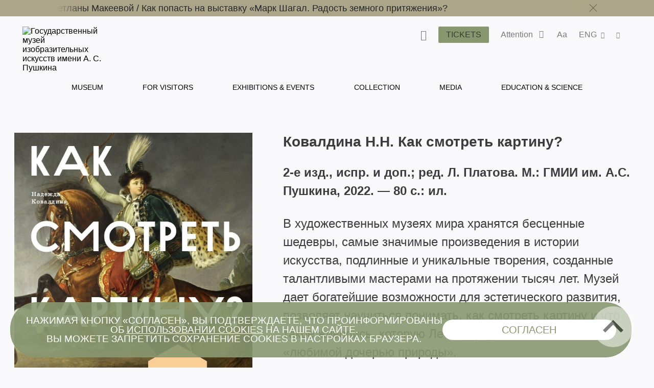

--- FILE ---
content_type: text/html; charset=utf-8
request_url: https://pushkinmuseum.art/data/publications/2022/kak_smotret_kartinu/index.php?lang=en
body_size: 15756
content:
<!DOCTYPE html>
<html lang="ru">

<head>
  <meta charset="utf-8">
  <meta http-equiv="X-UA-Compatible" content="IE=edge">
  <meta name="viewport" content="width=device-width, initial-scale=1">
  <title>Ковалдина Н.Н. Как смотреть картину?</title>

  <meta name="keywords"
    content="как смотреть, картина, живопись, шедевры, эстетическое воспитание, собрание ГМИИ" />
  <meta name="description"
    content="Издание серии «Учусь смотреть» адресовано детям среднего школьного возраста и может быть также рекомендовано учителям мировой художественной культуры и музейным педагогам." />
     
  <link rel='stylesheet' href='/css/libs.css'>
  <link rel='stylesheet' href='/css/style2024.css'>

  <link rel="apple-touch-icon" sizes="180x180" href="/apple-touch-icon.png">
  <link rel="icon" type="image/png" sizes="32x32" href="/favicon-32x32.png">
  <link rel="icon" type="image/png" sizes="16x16" href="/favicon-16x16.png">
  <link rel="manifest" href="/site.webmanifest">
  <link rel="mask-icon" href="/safari-pinned-tab.svg" color="#5bbad5">
  <meta name="msapplication-TileColor" content="#da532c">
  <meta name="theme-color" content="#ffffff">
</head>

<body class="bg-primary">
  
  <style>
     .main-navigation__inner li a:hover {
         color: #899770 !important;
     }
</style>
<header class="header header--inner">

<!-- Top.Mail.Ru counter -->
<script type="text/javascript">
var _tmr = window._tmr || (window._tmr = []);
_tmr.push({id: "3417201", type: "pageView", start: (new Date()).getTime()});
(function (d, w, id) {
  if (d.getElementById(id)) return;
  var ts = d.createElement("script"); ts.type = "text/javascript"; ts.async = true; ts.id = id;
  ts.src = "https://top-fwz1.mail.ru/js/code.js";
  var f = function () {var s = d.getElementsByTagName("script")[0]; s.parentNode.insertBefore(ts, s);};
  if (w.opera == "[object Opera]") { d.addEventListener("DOMContentLoaded", f, false); } else { f(); }
})(document, window, "tmr-code");
</script>
<noscript><div><img src="https://top-fwz1.mail.ru/counter?id=3417201;js=na" style="position:absolute;left:-9999px;" alt="Top.Mail.Ru" /></div></noscript>
<!-- /Top.Mail.Ru counter -->
     
     
             <div class="header__notifications" style="background-color: #ADA589;">
            <div class="wrapper section--limited">
                <div class="header__notifications__inner js-marquee-wrap">
                    <div class="color-black js-marquee">
                    	<a class="" href="/news/archive/2026/01_/lecture_cancelled/index.php?lang=en" title="">Отмена лекции Марины Масловой
   /   </a><a class="" href="/news/archive/2026/01_/lecture_chagall/index.php?lang=en" title="">Перенос лекции Светланы Макеевой   /   </a><a class="" href="/news/archive/2025/12/chagall/index.php?lang=en" title="">Как попасть на выставку «Марк Шагал. Радость земного притяжения»?</a>                    </div>
                    <div class="header__notifications-close-wrap">
                        <span class="header__notifications-close close close--black js-notifs-close"></span>
                    </div>
                </div>
            </div>
        </div>
        <div class="wrapper  section--limited bg-primary">
        <div class="header__controls">
        
            <div class="logo logo--inner">
                <a class="" href="/index.php?lang=en" title="Государственный музей изобразительных искусств имени А. С. Пушкина">
                    <picture>
                        <source media="(max-width: 1023px)" srcset="/images/svg/logoPM-text_sign.svg">
                        <img src="/images/svg/logoPM-text_sign.svg" alt="Государственный музей изобразительных искусств имени А. С. Пушкина">
                    </picture>
                </a>
            </div>
            
            <div class="main-controls">
            
                <div class="main-controls-section search-wrap js-call-control">
                    <button class="main-controls__button color-black js-call-search" title="Поиск">
                        <span class="icon icon-search"><span class="icon-text">поиск</span></span>
                    </button>
                    <div class="main-controls-section-block search-block bg-primary">
                        <form class="form-search" action="/php/search.php?lang=en">
                            <input type="text" name="needle">
                            <button type="submit"><span class="icon icon-search"><span class="icon-text">найти</span></span></button>
                        </form>
                    </div>
                </div>
                
                <div class="main-controls-section">
                    <a href="/tickets/index.php?lang=en" class="btn main-controls__button bg-violet-blue" style="color: #000;" title="">
                        <span class="button-text">Tickets</span>
                    </a>
                </div>
                
                                <div class="main-controls-section notifications-wrap js-call-control">
                    <button class="main-controls__button color-black" title="">
                        <span class="button-text">Attention</span>
                        <span class="notifications-badge icon icon-status-ok"></span>
                    </button>
                    <div class="main-controls-section-block notifications-block bg-white">
                        <ul>
                            <li>
                   <a class="notifications-block__link" href="/news/archive/2026/01_/lecture_cancelled/index.php?lang=en" title="Отмена лекции Марины Масловой
">
                       <span>Отмена лекции Марины Масловой
</span>
                   </a>
               </li>
               <li>
                   <a class="notifications-block__link" href="/news/archive/2026/01_/lecture_chagall/index.php?lang=en" title="Перенос лекции Светланы Макеевой">
                       <span>Перенос лекции Светланы Макеевой</span>
                   </a>
               </li>
               <li>
                   <a class="notifications-block__link" href="/news/archive/2025/12/chagall/index.php?lang=en" title="Как попасть на выставку «Марк Шагал. Радость земного притяжения»?">
                       <span>Как попасть на выставку «Марк Шагал. Радость земного притяжения»?</span>
                   </a>
               </li>
                                       </ul> 
                    </div>   
                </div>
                                
                <div class="main-controls-section settings-wrap js-call-control">
                    <button class="main-controls__button color-black" title="Настройки отображения сайта">
                        <span class="button-text">Aa</span>
                    </button>
                    <div class="main-controls-section-block settings-block bg-white">
                        <div class="settings-block__head color-black">Site versions</div>
                        <ul class="settings-block__primary">
                            <li><button class="active js-normal-version">Common version</button></li>
                            <li><button class="js-contrast-version">For Visually Impaired Users</button></li>
                        </ul>
                        <div class="settings-block__secondary">
                            <span>Large font • contrasting colors • no pictures</span>
                        </div>
                    </div>
                </div>
                
                <div class="main-controls-section language-wrap js-call-control">
                    <button class="main-controls__button color-black" title="Выбор языка">
                        <span class="button-text">
                             ENG                        </span>
                        <span class="icon icon-arrow-down"></span>
                    </button>
                    <div class="main-controls-section-block language-block bg-white">
                        <ul class="color-warm-grey-two" id="ch_lang">
                                                    <li>
                                <a class="" href="?lang=ru" title="Русский">
                                    <span>РУС</span>
                                </a>
                            </li>
                                                    <li>
                                <a class="" href="?lang=en" title="Английский">
                                    <span>ENG</span>
                                </a>
                            </li>
                                                    <li>
                                <a class="" href="?lang=it" title="итальянский">
                                    <span>ITA</span>
                                </a>
                            </li>
                                                    <li>
                                <a class="" href="?lang=de" title="немецкий">
                                    <span>GER</span>
                                </a>
                            </li>
                                                    <li>
                                <a class="" href="?lang=fr" title="французский">
                                    <span>FRA</span>
                                </a>
                            </li>
                                                    <li>
                                <a class="" href="?lang=es" title="испанский">
                                    <span>ESP</span>
                                </a>
                            </li>
                                                    <li>
                                <a class="" href="?lang=zh" title="китайский">
                                    <span>中文</span>
                                </a>
                            </li>
                                                    <li>
                                <a class="" href="?lang=ja" title="японский">
                                    <span>日本</span>
                                </a>
                            </li>
                                                </ul>
                    </div>
                </div>
                 
                <div class="main-controls-section share-wrap js-call-control">
                     <button class="main-controls__button color-black" title="Поделиться в соц сетях">
                         <span class="icon icon-share"><span class="icon-text">поделиться</span></span>
                     </button>
                     <div class="main-controls-section-block share-block bg-white">
                          
                          <div class="settings-block__head color-black">Share</div>
                          <ul class="color-warm-grey-two">
                                    <script src="//yastatic.net/es5-shims/0.0.2/es5-shims.min.js"></script>
     <script src="//yastatic.net/share2/share.js"></script>
<div class="ya-share2" data-services="vkontakte,telegram"></div>


                              </ul>
                          
                          <div class="settings-block__head settings-block__head--social color-black">The Museum in</div>
                          <ul class="social-buttons social-buttons--menu">
                               
                         <li>
          <a href="https://ok.ru/theartsmuseum" class="" title="" target="_blank">
          <span class="icon icon-ok">
               
                      
                
           
          </span>
          <span class="icon-text">OK</span>
          </a>
     </li>
               <li>
          <a href="https://vk.com/club23141780" class="" title="" target="_blank">
          <span class="icon icon-vk">
               
                         <svg width="25" height="25" viewBox="0 0 25 25" fill="none" xmlns="http://www.w3.org/2000/svg">
                    <path d="M0 12C0 6.34315 0 3.51472 1.75736 1.75736C3.51472 0 6.34315 0 12 0L13 0C18.6569 0 21.4853 0 23.2426 1.75736C25 3.51472 25 6.34315 25 12V13C25 18.6569 25 21.4853 23.2426 23.2426C21.4853 25 18.6569 25 13 25H12C6.34315 25 3.51472 25 1.75736 23.2426C0 21.4853 0 18.6569 0 13L0 12Z" fill="#262626"/>
                    <path d="M13.3021 18.0105C7.60417 18.0105 4.3542 14.1042 4.21879 7.60425H7.07294C7.16669 12.3751 9.27082 14.3959 10.9375 14.8126V7.60425H13.6251V11.7188C15.2709 11.5417 16.9999 9.66675 17.5832 7.60425H20.2708C19.8229 10.1459 17.9479 12.0209 16.6145 12.7917C17.9479 13.4167 20.0834 15.0522 20.8959 18.0105H17.9375C17.302 16.0313 15.7188 14.5001 13.6251 14.2917L13.6251 18.0105H13.3021Z" fill="#7D7D7D"/>
               </svg>
                      
                
           
          </span>
          <span class="icon-text">VKontakte</span>
          </a>
     </li>
               <li>
          <a href="https://www.tripadvisor.ru/Attraction_Review-g298484-d300242-Reviews-Pushkin_State_Museum_of_Fine_Arts-Moscow_Central_Russia.html" class="" title="" target="_blank">
          <span class="icon icon-ta">
               
                      
                
           
          </span>
          <span class="icon-text">TripAdviser</span>
          </a>
     </li>
               <li>
          <a href="https://t.me/theartsmuseum" class="" title="" target="_blank">
          <span class="icon icon-tg">
               
                      
                
           
          </span>
          <span class="icon-text">Telegram</span>
          </a>
     </li>
               <li>
          <a href="https://zen.yandex.ru/theartsmuseum" class="" title="" target="_blank">
          <span class="icon icon-zen">
               
                                   <svg width="48px" height="48px" viewBox="0 0 48 48" version="1.1" xmlns="http://www.w3.org/2000/svg" xmlns:xlink="http://www.w3.org/1999/xlink">
                    <g id="Page-1" stroke="none" stroke-width="1" fill="none" fill-rule="evenodd">
                         <g id="zen-icon">
                              <path d="M23.7354,0 C13.8428,0.000940338 6.98806,0.0338522 3.46947,3.46985 C0.0336545,6.98765 0.000735498,14.1643 0.000735498,23.7351 C10.628,23.4144 15.4878,23.1483 19.3638,19.3634 C23.1485,15.4874 23.4147,10.6277 23.7354,0 Z M3.46886,44.5305 C0.0330411,41.0127 0.00012207,33.8361 0.00012207,24.2653 C10.6274,24.586 15.4872,24.8521 19.3632,28.637 C23.1479,32.513 23.4141,37.3727 23.7348,47.9995 C13.8422,47.9995 6.98745,47.9675 3.46886,44.5305 Z M24.2653,47.9995 C24.586,37.3727 24.8522,32.513 28.637,28.637 C32.5129,24.8521 37.3727,24.586 48,24.2653 C47.999,33.8361 47.9661,41.0127 44.5303,44.5305 C41.0117,47.9675 34.158,47.9995 24.2653,47.9995 Z M24.2653,0 C24.586,10.6277 24.8522,15.4874 28.637,19.3634 C32.5129,23.1483 37.3727,23.4144 48,23.7351 C47.999,14.1643 47.9661,6.98765 44.5303,3.46985 C41.0117,0.0338522 34.158,0.000940338 24.2653,0 Z" id="Shape" fill="currentColor"></path>
                              <path d="M47.9999,24.2655 L47.9999,24.0003 L47.9999,23.736 C37.3726,23.4144 32.5128,23.1493 28.6368,19.3635 C24.8521,15.4883 24.5859,10.6287 24.2652,0.000976562 L23.9999,0.000976562 L23.7347,0.000976562 C23.414,10.6287 23.1478,15.4883 19.363,19.3635 C15.487,23.1493 10.6272,23.4144 0,23.736 L0,24.0003 L0,24.2655 C10.6272,24.587 15.487,24.8522 19.363,28.6371 C23.1478,32.5132 23.414,37.3728 23.7347,48.0005 L23.9999,48.0005 L24.2652,48.0005 C24.5859,37.3728 24.8521,32.5132 28.6368,28.6371 C32.5128,24.8522 37.3726,24.587 47.9999,24.2655 Z" id="Path"></path>
                         </g>
                    </g>
               </svg>
            
                
           
          </span>
          <span class="icon-text">Яндекс Цзен</span>
          </a>
     </li>
               <li>
          <a href="https://rutube.ru/channel/25618709/" class="" title="" target="_blank">
          <span class="icon icon-rt">
               
                      
                         <svg width="48px" height="48px" viewBox="0 0 48 48" version="1.1" xmlns="http://www.w3.org/2000/svg" xmlns:xlink="http://www.w3.org/1999/xlink">
                    <g id="Page-1" stroke="none" stroke-width="1" fill="none" fill-rule="evenodd">
                         <g id="rutube-logo-color">
                              <circle id="Oval" fill="currentColor" cx="24" cy="24" r="24"></circle>
                              <path d="M22.1472,21.336 L22.1472,18.8364 L19.812,19.1628 L19.812,21.3348 L18.942,21.3348 L18.942,23.3676 L19.812,23.3676 L19.812,28.908 L22.1256,28.908 L22.1256,23.3676 L23.7984,23.3676 L23.7984,21.336 L22.1472,21.336 L22.1472,21.336 Z M9.5232,24.9324 C10.2509975,24.385971 10.6776918,23.527688 10.674,22.6176 L10.674,22.194 C10.6720487,21.3851449 10.340944,20.6119282 9.75690193,20.0523344 C9.17285986,19.4927406 8.38619952,19.1949824 7.578,19.2276 L2.688,19.164 L2.688,28.7688 L5.0028,28.7688 L5.0028,25.5084 L7.3704,25.5084 L8.946,28.8336 L11.6304,28.8336 L9.522,24.9336 L9.5232,24.9324 Z M8.316,22.4976 C8.31948668,22.8142931 8.18455165,23.1167291 7.94654454,23.3256772 C7.70853742,23.5346253 7.3911756,23.6292639 7.0776,23.5848 L5.0016,23.5848 L5.0016,21.2592 L7.0776,21.2592 C7.3982645,21.2414604 7.71218983,21.3559052 7.94620117,21.5758577 C8.18021251,21.7958102 8.31386328,22.1020523 8.316,22.4232 L8.316,22.4976 L8.316,22.4976 Z M35.49,21.2496 L34.2624,21.2496 L34.2624,18.804 L32.0016,19.0968 L32.0016,28.8768 L35.49,28.8768 C36.3044417,28.8912635 37.0906605,28.5784843 37.6725948,28.0085045 C38.2545291,27.4385246 38.5835578,26.6589665 38.586,25.8444 L38.586,24.3564 C38.586,22.6445744 37.2018129,21.2550094 35.49,21.2484 L35.49,21.2496 Z M36.3696,25.5936 C36.3984361,25.9187681 36.2794706,26.2396589 36.0456347,26.4674452 C35.8117989,26.6952316 35.4879008,26.8057473 35.1636,26.7684 L34.2732,26.7684 L34.2732,23.3244 L35.1636,23.3244 C35.4836354,23.288083 35.8032804,23.3956989 36.0361866,23.6181765 C36.2690929,23.8406541 36.3912285,24.1550376 36.3696,24.4764 L36.3696,25.5948 L36.3696,25.5936 Z M28.764,21.336 L28.764,25.68 C28.764,26.4084 28.5036,26.886 27.7752,26.886 C27.0588,26.886 26.7864,26.4084 26.7864,25.68 L26.7864,21.336 L24.4824,21.336 L24.4824,25.8768 C24.3771133,26.7097233 24.6597211,27.544916 25.2491451,28.1427671 C25.8385691,28.7406181 26.6696661,29.0350528 27.504,28.9416 L27.9384,28.9416 C28.7919207,29.0626064 29.6527596,28.776077 30.263503,28.1676917 C30.8742463,27.5593065 31.1641037,26.6995824 31.0464,25.8456 L31.0464,21.336 L28.764,21.336 Z M15.912,21.336 L15.912,25.68 C15.912,26.4084 15.6504,26.886 14.922,26.886 C14.2056,26.886 13.944,26.4084 13.944,25.68 L13.944,21.336 L11.6304,21.336 L11.6304,25.8768 C11.525185,26.7094915 11.807643,27.5444458 12.3967805,28.1422437 C12.985918,28.7400416 13.8166619,29.0346532 14.6508,28.9416 L15.096,28.9416 C15.9485001,29.062583 16.8082586,28.7755559 17.4171072,28.1667072 C18.0259559,27.5578586 18.312983,26.6981001 18.192,25.8456 L18.192,21.336 L15.912,21.336 L15.912,21.336 Z M44.3664,26.2896 C43.8984,26.802 43.2216,27.0696 42.5304,27.018 C41.802,26.964 41.3676,26.5944 41.3676,25.866 L41.3676,25.6164 L45.888,25.6164 L45.888,24.324 C45.8979497,23.4672185 45.5537466,22.6443375 44.9367287,22.0498104 C44.3197109,21.4552833 43.4846219,21.1418582 42.6288,21.1836 C41.7819378,21.1258625 40.9492715,21.4233221 40.3306805,22.0045746 C39.7120895,22.585827 39.3634311,23.3983864 39.3684,24.2472 L39.3684,25.812 C39.3614267,26.6671335 39.7071059,27.4873584 40.3240452,28.0795475 C40.9409845,28.6717365 41.7746681,28.9835611 42.6288,28.9416 C43.9178054,28.9582306 45.134039,28.3456358 45.888,27.3 L44.3664,26.2896 L44.3664,26.2896 Z M41.3676,23.8896 C41.3524492,23.5919269 41.4603088,23.3011105 41.6659003,23.0853075 C41.8714917,22.8695045 42.1567425,22.7476853 42.4548,22.7484 L42.5196,22.7484 C42.8378763,22.7155273 43.1544518,22.8246837 43.3848294,23.0467345 C43.6152071,23.2687852 43.7359388,23.5811296 43.7148,23.9004 L43.7148,23.9544 L41.3676,23.9544 L41.3676,23.8884 L41.3676,23.8896 Z" id="Shape" fill="#000000" fill-rule="nonzero"></path>
                         </g>
                    </g>
               </svg>
                
           
          </span>
          <span class="icon-text">RuTube</span>
          </a>
     </li>
               <li>
          <a href="https://max.ru/theartsmuseum" class="" title="" target="_blank">
          <span class="icon icon-max">
               
                      
                
                         <svg width="24" height="24" viewBox="0 0 24 24" fill="none" xmlns="http://www.w3.org/2000/svg">
                    <path d="M7.12407 22.3166C7.0025 22.2306 6.835 22.2539 6.73312 22.3626C5.37136 23.815 1.88626 24.8338 1.72662 22.8515C1.72662 21.2983 1.37777 19.9895 0.993682 18.5485C0.523272 16.7836 0 14.8204 0 11.967C0 5.163 5.58018 0.0460205 12.1964 0.0460205C18.8126 0.0460205 24 5.41283 24 12.0331C24 18.6534 18.6475 23.8881 12.259 23.8881C9.99251 23.8881 8.89266 23.5688 7.12407 22.3166ZM12.382 5.94548C9.24212 5.78083 6.79189 7.95955 6.25158 11.3696C5.80414 14.1936 6.59745 17.6346 7.27601 17.8078C7.56381 17.8812 8.2564 17.3515 8.76029 16.8763C8.85503 16.787 8.99827 16.772 9.10936 16.8399C9.89485 17.3202 10.7842 17.6811 11.7646 17.7326C14.988 17.9016 17.8446 15.3788 18.0134 12.1551C18.1823 8.93143 15.6054 6.11452 12.382 5.94548Z" fill="#262626"/>
			   </svg>
               <!--<svg width="48px" height="48px" viewBox="0 0 48 48" version="1.1" xmlns="http://www.w3.org/2000/svg" xmlns:xlink="http://www.w3.org/1999/xlink">
                    <g id="Page-1" stroke="none" stroke-width="1" fill="none" fill-rule="evenodd">
                         <g id="max-icon">
                         	<path d="M14.2481 44.6332C14.005 44.461 13.67 44.5077 13.4662 44.7251C10.7427 47.6299 3.77252 49.6675 3.45324 45.7028C3.45324 42.5965 2.75554 39.9789 1.98736 37.0968C1.04654 33.567 0 29.6406 0 23.934C0 10.3259 11.1604 0.0919189 24.3928 0.0919189C37.6252 0.0919189 48 10.8255 48 24.0661C48 37.3067 37.295 47.776 24.518 47.776C19.985 47.776 17.7853 47.1375 14.2481 44.6332ZM24.7639 11.8908C18.4842 11.5615 13.5838 15.919 12.5032 22.7391C11.6083 28.387 13.1949 35.269 14.552 35.6154C15.1276 35.7623 16.5128 34.7028 17.5206 33.7525C17.7101 33.5738 17.9965 33.5438 18.2187 33.6796C19.7897 34.6403 21.5683 35.3622 23.5292 35.465C29.9761 35.8031 35.6892 30.7575 36.0268 24.3101C36.3645 17.8627 31.2108 12.2289 24.7639 11.8908Z" fill="#7D7D7D"/>
                    	</g>
                    </g>
               </svg>-->
           
          </span>
          <span class="icon-text">Max</span>
          </a>
     </li>
                                                                            </ul>
                    </div>
                </div>
                 
                
                <div class="main-menu-burger js-burger">
                    <span class="burger"></span>
                     
                    <span class="notifications-badge bg-violet-blue color-pale-grey">3</span>
                     
                </div>
                
            </div>  
                  
        </div><!--header_controls-->
         
     </div>
     
         
    <div class="header__menu">
    	<div class="wrapper bg-primary">
             <nav class="main-navigation greyish-brown" role="navigation">
                  <ul class="main-navigation__inner">
                                               	<li><a class="hover js-main-menu-hover "
                        								data-dropdown="dropdown-1"
                                                        href="/museum/index.php?lang=en" title="Museum">
                                 	Museum                                 </a>
                       		</li>
                                               	<li><a class="hover js-main-menu-hover "
                        								data-dropdown="dropdown-2"
                                                        href="/visitors/index.php?lang=en" title="For Visitors">
                                 	For Visitors                                 </a>
                       		</li>
                                               	<li><a class="hover js-main-menu-hover "
                                                        href="/events/index.php?lang=en" title="Exhibitions & events">
                                 	Exhibitions & events                                 </a>
                       		</li>
                                               	<li><a class="hover js-main-menu-hover "
                        								data-dropdown="dropdown-3"
                                                        href="/exposition_collection/index.php?lang=en" title="Collection">
                                 	Collection                                 </a>
                       		</li>
                                               	<li><a class="hover js-main-menu-hover "
                        								data-dropdown="dropdown-4"
                                                        href="/media/index.php?lang=en" title="Media">
                                 	Media                                 </a>
                       		</li>
                                               	<li><a class="hover js-main-menu-hover "
                        								data-dropdown="dropdown-5"
                                                        href="/education/index.php?lang=en" title="Education & Science">
                                 	Education & Science                                 </a>
                       		</li>
                                         </ul>
             </nav>
         </div> 
     </div>
      
      <div class="main-menu-under">
      <ul id="dropdown-1" class="dropdown js-dropdown"><li class="hover--inner"><a href="/museum/history/about_museum/index.php?lang=en" title=""><span>History of Museum</span></a><ul class="dropdown--inner dropdown--first">
                     <li class="hover--inner"><a href="/museum/history/about_collection/index.php?lang=en" title=""><span>History of the Collections</span></a></li>
                <li class="hover--inner"><a href="https://pushkinmuseum.art/media/tsvetaev/index.php" title="" target="_blank"><span>Tsvetaev collection</span></a></li>
                <li class="hover--inner"><a href="https://antonova.pushkinmuseum.art/" title="" target="_blank"><span>Irina Antonova's website</span></a></li>
                <li class="hover--inner"><a href="https://pushkinmuseum.art/site/exhibitions/exhibitions_year.php?lang=ru&year=%D0%B3%D0%BE%D0%B4%D1%8B" title="" target="_blank"><span>Exhibition archive</span></a></li>
                
                     </ul>
                     </li>
                <li class="hover--inner"><a href="/museum/buildings/index.php?lang=en" title=""><span>Buildings</span></a><ul class="dropdown--inner dropdown--first">
                     <li class="hover--inner"><a href="/museum/buildings/main/index.php?lang=en" title=""><span>Main Building</span></a></li>
                <li class="hover--inner"><a href="/museum/buildings/gallery/index.php?lang=en" title=""><span>Gallery </span></a></li>
                <li class="hover--inner"><a href="/museum/buildings/richter/index.php?lang=en" title=""><span>Sviatoslav Richter Memorial Apartment</span></a></li>
                <li class="hover--inner"><a href="/museum/buildings/museyon/index.php?lang=en" title=""><span>Museion</span></a></li>
                <li class="hover--inner"><a href="/museum/buildings/cvetaev/index.php?lang=en" title=""><span>Ivan Tsvetaev educational art museum </span></a></li>
                <li class="hover--inner"><a href="/museum/buildings/tarusa/index.php?lang=en" title=""><span>Eduard Steinberg's Workshop</span></a></li>
                
                     </ul>
                     </li>
                <li class="hover--inner"><a href="/museum/quarter/index.php?lang=en" title=""><span>Museum Quarter</span></a></li>
                <li class="hover--inner"><a href="/museum/structure/departments/index.php?lang=en" title=""><span>Departments</span></a></li>
                <li class="hover--inner"><a href="/museum/branches/index.php?lang=en" title=""><span>Branches</span></a><ul class="dropdown--inner dropdown--first">
                     <li class="hover--inner"><a href="/museum/branches/n_novgorod/index.php?lang=en" title=""><span>Nizhny Novgorod</span></a></li>
                <li class="hover--inner"><a href="/museum/branches/tomsk/index.php?lang=en" title=""><span>Tomsk</span></a></li>
                
                     </ul>
                     </li>
                <li class="hover--inner"><a href="/museum/structure/adminisration/index.php?lang=en" title=""><span>Administration</span></a></li>
                <li class="hover--inner"><a href="/museum/support_us/index.php?lang=en" title=""><span>Support us</span></a><ul class="dropdown--inner dropdown--first">
                     <li class="hover--inner"><a href="/museum/support_us/board/index.php?lang=en" title=""><span>Board of Trustees</span></a></li>
                <li class="hover--inner"><a href="/museum/support_us/sponsors/index.php?lang=en" title=""><span>Sponsors & Partners</span></a></li>
                <li class="hover--inner"><a href="/museum/support_us/maecenases/index.php?lang=en" title=""><span>Maecenas & Patrons</span></a></li>
                <li class="hover--inner"><a href="/museum/support_us/friends/index.php?lang=en" title=""><span>Membership</span></a></li>
                <li class="hover--inner"><a href="/museum/support_us/development_fund/index.php?lang=en" title=""><span>The Development Fund</span></a></li>
                <li class="hover--inner"><a href="/museum/support_us/events/index.php?lang=en" title=""><span>Events</span></a></li>
                <li class="hover--inner"><a href="/museum/support_us/donate_online_1/index.php?lang=en" title=""><span>Online Donation</span></a></li>
                <li class="hover--inner"><a href="/museum/support_us/volunteers/index.php?lang=en" title=""><span>Museum volunteers</span></a></li>
                
                     </ul>
                     </li>
                <li class="hover--inner"><a href="/museum/documents/index.php?lang=en" title=""><span>Documents</span></a></li>
                <li class="hover--inner"><a href="/museum/activity/index.php?lang=en" title=""><span>Activity</span></a><ul class="dropdown--inner dropdown--first">
                     <li class="hover--inner"><a href="/museum/activity/scientific/index.php?lang=en" title=""><span>Scientific & educational</span></a></li>
                <li class="hover--inner"><a href="/museum/activity/publishing/index.php?lang=en" title=""><span>Publishing</span></a></li>
                <li class="hover--inner"><a href="/museum/activity/exhibition/index.php?lang=en" title=""><span>Exhibitions</span></a></li>
                <li class="hover--inner"><a href="/museum/activity/archaeological/index.php?lang=en" title=""><span>Archaeological</span></a></li>
                <li class="hover--inner"><a href="/museum/activity/musical/index.php?lang=en" title=""><span>Musical</span></a></li>
                <li class="hover--inner"><a href="/museum/activity/pushkinsky21/index.php?lang=en" title=""><span>Pushkin Museum XXI</span></a></li>
                <li class="hover--inner"><a href="/museum/activity/it/index.php?lang=en" title=""><span>IT & innovation</span></a></li>
                <li class="hover--inner"><a href="/museum/activity/inclusion/index.php?lang=en" title=""><span>Inclusive</span></a></li>
                
                     </ul>
                     </li>
                <li class="hover--inner"><a href="/museum/info/index.php?lang=en" title=""><span>General Information</span></a><ul class="dropdown--inner dropdown--first">
                     <li class="hover--inner"><a href="/museum/info/press/index.php?lang=en" title=""><span>Press-center</span></a></li>
                <li class="hover--inner"><a href="/about_website/index.php?lang=en" title=""><span>About the project</span></a></li>
                
                     </ul>
                     </li>
                <li class="hover--inner"><a href="/museum/info/contacts/index.php?lang=en" title=""><span>Contacts</span></a></li>
                <li class="hover--inner"><a href="/museum/info/vacancy/index.php?lang=en" title=""><span>Vacancies</span></a></li>
                <li class="hover--inner"><a href="/usage_policy/index.php?lang=en" title=""><span>Terms of Use for Materials and Images</span></a></li>
                </ul>
                 <ul id="dropdown-2" class="dropdown js-dropdown"><li class="hover--inner"><a href="/visitors/index.php?lang=en" title=""><span>Plan your visit</span></a></li>
                <li class="hover--inner"><a href="/visitors/tickets/index.php?lang=en" title=""><span>Tickets & Privileges</span></a></li>
                <li class="hover--inner"><a href="/visitors/opening_hours/index.php?lang=en" title=""><span>Buildings & Opening hours</span></a></li>
                <li class="hover--inner"><a href="/visitors/index.php?lang=en#programms" title=""><span>Guided tours</span></a></li>
                <li class="hover--inner"><a href="/visitors/excursions/simple_rules/index.php?lang=en" title=""><span>Rules & Recommendations for visitors</span></a></li>
                <li class="hover--inner"><a href="/museum4all/index.php?lang=en" title=""><span>Accessible Museum</span></a></li>
                <li class="hover--inner"><a href="/media/shopping/index.php?lang=en" title=""><span>Online shop</span></a></li>
                </ul>
                 <ul id="dropdown-3" class="dropdown js-dropdown"><li class="hover--inner"><a href="https://collection.pushkinmuseum.art/entity/OBJECT?uniq=true" title="" target="_blank"><span>Masterpieces</span></a></li>
                <li class="hover--inner"><a href="https://collection.pushkinmuseum.art/cross-search?query=%D0%B6%D0%B8%D0%B2%D0%BE%D0%BF%D0%B8%D1%81%D1%8C" title="" target="_blank"><span>Paintings</span></a></li>
                <li class="hover--inner"><a href="https://collection.pushkinmuseum.art/cross-search?query=%D0%B3%D1%80%D0%B0%D1%84%D0%B8%D0%BA%D0%B0" title="" target="_blank"><span>Graphics</span></a></li>
                <li class="hover--inner"><a href="https://collection.pushkinmuseum.art/entity/OBJECT?fund=35" title="" target="_blank"><span>Sculpture</span></a></li>
                <li class="hover--inner"><a href="https://collection.pushkinmuseum.art/cross-search?query=%D0%B4%D0%B5%D0%BA%D0%BE%D1%80%D0%B0%D1%82%D0%B8%D0%B2%D0%BD%D0%BE%20%D0%BF%D1%80%D0%B8%D0%BA%D0%BB%D0%B0%D0%B4%D0%BD%D0%BE%D0%B5%20%D0%B8%D1%81%D0%BA%D1%83%D1%81%D1%81%D1%82%D0%B2%D0%BE" title="" target="_blank"><span>Applied Art</span></a></li>
                <li class="hover--inner"><a href="https://collection.pushkinmuseum.art/entity/OBJECT?otdel=17" title="" target="_blank"><span>Ancient East</span></a></li>
                <li class="hover--inner"><a href="https://collection.pushkinmuseum.art/entity/OBJECT?otdel=9" title="" target="_blank"><span>Art and Archaeology of Ancient World</span></a></li>
                <li class="hover--inner"><a href="https://collection.pushkinmuseum.art/cross-search?query=%D0%BD%D1%83%D0%BC%D0%B8%D0%B7%D0%BC%D0%B0%D1%82%D0%B8%D0%BA%D0%B0" title="" target="_blank"><span>Numismatics</span></a></li>
                <li class="hover--inner"><a href="https://collection.pushkinmuseum.art/entity/FOND/414?index=23" title="" target="_blank"><span>Art Photography</span></a></li>
                <li class="hover--inner"><a href="https://collection.pushkinmuseum.art/entity/OBJECT?fund=38" title="" target="_blank"><span>Casts Collection</span></a></li>
                <li class="hover--inner"><a href="/exposition_collection/collections/webpublications/index.php?lang=en" title=""><span>Electronic publications</span></a></li>
                <li class="hover--inner"><a href="/exposition_collection/collections/phototech/index.php?lang=en" title=""><span>Online dictionary of photo techniques</span></a></li>
                </ul>
                 <ul id="dropdown-4" class="dropdown js-dropdown"><li class="hover--inner"><a href="/media/virtual/index.php?lang=en" title=""><span>Virtual Pushkin Museum</span></a></li>
                <li class="hover--inner"><a href="/media/e-coll/index.php?lang=en" title=""><span>Electronic collections</span></a></li>
                <li class="hover--inner"><a href="/media/museum_for_all/index.php?lang=en" title=""><span>Accessibility</span></a></li>
                <li class="hover--inner"><a href="/media/special/index.php?lang=en" title=""><span>Special<br>projects</span></a></li>
                <li class="hover--inner"><a href="/media/worldwide/index.php?lang=en" title=""><span>Museum on other web sites</span></a></li>
                <li class="hover--inner"><a href="/media/video/index.php?lang=en" title=""><span>Video channel</span></a></li>
                <li class="hover--inner"><a href="/media/podcasts/index.php?lang=en" title=""><span>Podcasts</span></a></li>
                <li class="hover--inner"><a href="/media/guides/index.php?lang=en" title=""><span>Audio&Media Guides</span></a></li>
                <li class="hover--inner"><a href="/media/quiz/index.php?lang=en" title=""><span>Games and quiz</span></a></li>
                <li class="hover--inner"><a href="/media/3d/index.php?lang=en" title=""><span>3D-reconstruction and modeling</span></a></li>
                <li class="hover--inner"><a href="/media/navigator4d/index.php?lang=en" title=""><span>Virtual Exhibitions in Navigator4D format</span></a></li>
                <li class="hover--inner"><a href="/media/smart_museum/index.php?lang=en" title=""><span>Smart Museum 3D</span></a></li>
                <li class="hover--inner"><a href="/media/pushkin21/index.php?lang=en" title=""><span>Pushkin Museum XXI</span></a></li>
                <li class="hover--inner"><a href="/exposition_collection/collections/contexts/index.php?lang=en" title=""><span>Contexts. Photographers and photography</span></a></li>
                </ul>
                 <ul id="dropdown-5" class="dropdown js-dropdown"><li class="hover--inner"><a href="/education/scientific_work/index.php?lang=en" title=""><span>Scientific work</span></a></li>
                <li class="hover--inner"><a href="/education/edu_program/index.php?lang=en" title=""><span>Scientific events</span></a></li>
                <li class="hover--inner"><a href="/visitors2021/v2021/lections/index.php?lang=en#lections" title=""><span>Lections 2025–2026</span></a></li>
                <li class="hover--inner"><a href="https://youth.pushkinmuseum.art/" title="" target="_blank"><span>Pushkinsky.Youth</span></a></li>
                <li class="hover--inner"><a href="/education/museyon/index.php?lang=en" title=""><span>Kid's center 'Museion'</span></a></li>
                <li class="hover--inner"><a href="/education/pushkin_academy/index.php?lang=en" title=""><span>Academy</span></a></li>
                <li class="hover--inner"><a href="/education/publishing/index.php?lang=en" title=""><span>Publications</span></a></li>
                <li class="hover--inner"><a href="/education/library/index.php?lang=en" title=""><span>Research Library</span></a></li>
                <li class="hover--inner"><a href="https://conservation.pushkinmuseum.art/" title="" target="_blank"><span>Restoration</span></a></li>
                <li class="hover--inner"><a href="/education/archeology/index.php?lang=en" title=""><span>Archeology</span></a></li>
                <li class="hover--inner"><a href="/education/mediateka/index.php?lang=en" title=""><span>Media library</span></a></li>
                <li class="hover--inner"><a href="/education/high_schools/index.php?lang=en" title=""><span>Cooperation with high schools and universities</span></a></li>
                </ul>
                          
      </div> 
      
         <div class="menu-mobile bg-primary">
                     
                	<div class="menu-mobile__inner">
                         
                        <div class="logo">
                             <a class="" href="index.php?lang=en" title="Государственный музей изобразительных искусств имени А. С. Пушкина">
                                 <img class="logo--mobile" width="162" height="122" src="/images/svg/logoPM-text_sign.svg" alt="Государственный музей изобразительных искусств имени А. С. Пушкина">
                             </a>
                    	</div>
                        
                        <ul class="menu-mobile__list color-greyish-brown-two">
                             <li>
                                 <a class="notifs-show js-call-notifs" href="" title="Attention">
                                     Attention 
                                     <span class="color-violet-blue"></span>
                                 </a>
                                 <div class="mobile-notifs">
                                     <ul class="mobile-notifs-list">
                                     <li>
                   <a class="notifications-block__link" href="/news/archive/2026/01_/lecture_cancelled/index.php?lang=en" title="Отмена лекции Марины Масловой
">
                       <span>Отмена лекции Марины Масловой
</span>
                   </a>
               </li>
               <li>
                   <a class="notifications-block__link" href="/news/archive/2026/01_/lecture_chagall/index.php?lang=en" title="Перенос лекции Светланы Макеевой">
                       <span>Перенос лекции Светланы Макеевой</span>
                   </a>
               </li>
               <li>
                   <a class="notifications-block__link" href="/news/archive/2025/12/chagall/index.php?lang=en" title="Как попасть на выставку «Марк Шагал. Радость земного притяжения»?">
                       <span>Как попасть на выставку «Марк Шагал. Радость земного притяжения»?</span>
                   </a>
               </li>
                                                    </ul>
                                 </div>
                             </li>
                             
                             <li>
                                  <a href="/tickets/index.php?lang=en" title="">
                                       <span class="button-text"></span>
                                  </a>
                             </li>

                                                              <li>
                                      <a href="/museum/index.php?lang=en" class="stop-event" title="Museum">Museum</a>
                                                                            <ul class="hidden-submenu">
                                                                                      <li><a href="/museum/history/about_museum/index.php?lang=en">History of Museum</a></li>
                                                                                      <li><a href="/museum/buildings/index.php?lang=en">Buildings</a></li>
                                                                                      <li><a href="/museum/quarter/index.php?lang=en">Museum Quarter</a></li>
                                                                                      <li><a href="/museum/structure/departments/index.php?lang=en">Departments</a></li>
                                                                                      <li><a href="/museum/branches/index.php?lang=en">Branches</a></li>
                                                                                      <li><a href="/museum/structure/adminisration/index.php?lang=en">Administration</a></li>
                                                                                      <li><a href="/museum/support_us/index.php?lang=en">Support us</a></li>
                                                                                      <li><a href="/museum/documents/index.php?lang=en">Documents</a></li>
                                                                                      <li><a href="/museum/activity/index.php?lang=en">Activity</a></li>
                                                                                      <li><a href="/museum/info/index.php?lang=en">General Information</a></li>
                                                                                      <li><a href="/museum/info/contacts/index.php?lang=en">Contacts</a></li>
                                                                                      <li><a href="/museum/info/vacancy/index.php?lang=en">Vacancies</a></li>
                                                                                      <li><a href="/usage_policy/index.php?lang=en">Terms of Use for Materials and Images</a></li>
                                                                                 </ul>
                                                                   	</li>
                                                              <li>
                                      <a href="/visitors/index.php?lang=en" class="stop-event" title="For Visitors">For Visitors</a>
                                                                            <ul class="hidden-submenu">
                                                                                      <li><a href="/visitors/index.php?lang=en">Plan your visit</a></li>
                                                                                      <li><a href="/visitors/tickets/index.php?lang=en">Tickets & Privileges</a></li>
                                                                                      <li><a href="/visitors/opening_hours/index.php?lang=en">Buildings & Opening hours</a></li>
                                                                                      <li><a href="/visitors/index.php?lang=en#programms">Guided tours</a></li>
                                                                                      <li><a href="/visitors/excursions/simple_rules/index.php?lang=en">Rules & Recommendations for visitors</a></li>
                                                                                      <li><a href="/museum4all/index.php?lang=en">Accessible Museum</a></li>
                                                                                      <li><a href="/media/shopping/index.php?lang=en">Online shop</a></li>
                                                                                 </ul>
                                                                   	</li>
                                                              <li>
                                      <a href="/events/index.php?lang=en"  title="Exhibitions & events">Exhibitions & events</a>
                                                                   	</li>
                                                              <li>
                                      <a href="/exposition_collection/index.php?lang=en" class="stop-event" title="Collection">Collection</a>
                                                                            <ul class="hidden-submenu">
                                                                                      <li><a href="https://collection.pushkinmuseum.art/entity/OBJECT?uniq=true" target="_blank">Masterpieces</a></li>
                                                                                      <li><a href="https://collection.pushkinmuseum.art/cross-search?query=%D0%B6%D0%B8%D0%B2%D0%BE%D0%BF%D0%B8%D1%81%D1%8C" target="_blank">Paintings</a></li>
                                                                                      <li><a href="https://collection.pushkinmuseum.art/cross-search?query=%D0%B3%D1%80%D0%B0%D1%84%D0%B8%D0%BA%D0%B0" target="_blank">Graphics</a></li>
                                                                                      <li><a href="https://collection.pushkinmuseum.art/entity/OBJECT?fund=35" target="_blank">Sculpture</a></li>
                                                                                      <li><a href="https://collection.pushkinmuseum.art/cross-search?query=%D0%B4%D0%B5%D0%BA%D0%BE%D1%80%D0%B0%D1%82%D0%B8%D0%B2%D0%BD%D0%BE%20%D0%BF%D1%80%D0%B8%D0%BA%D0%BB%D0%B0%D0%B4%D0%BD%D0%BE%D0%B5%20%D0%B8%D1%81%D0%BA%D1%83%D1%81%D1%81%D1%82%D0%B2%D0%BE" target="_blank">Applied Art</a></li>
                                                                                      <li><a href="https://collection.pushkinmuseum.art/entity/OBJECT?otdel=17" target="_blank">Ancient East</a></li>
                                                                                      <li><a href="https://collection.pushkinmuseum.art/entity/OBJECT?otdel=9" target="_blank">Art and Archaeology of Ancient World</a></li>
                                                                                      <li><a href="https://collection.pushkinmuseum.art/cross-search?query=%D0%BD%D1%83%D0%BC%D0%B8%D0%B7%D0%BC%D0%B0%D1%82%D0%B8%D0%BA%D0%B0" target="_blank">Numismatics</a></li>
                                                                                      <li><a href="https://collection.pushkinmuseum.art/entity/FOND/414?index=23" target="_blank">Art Photography</a></li>
                                                                                      <li><a href="https://collection.pushkinmuseum.art/entity/OBJECT?fund=38" target="_blank">Casts Collection</a></li>
                                                                                      <li><a href="/exposition_collection/collections/webpublications/index.php?lang=en">Electronic publications</a></li>
                                                                                      <li><a href="/exposition_collection/collections/phototech/index.php?lang=en">Online dictionary of photo techniques</a></li>
                                                                                 </ul>
                                                                   	</li>
                                                              <li>
                                      <a href="/media/index.php?lang=en" class="stop-event" title="Media">Media</a>
                                                                            <ul class="hidden-submenu">
                                                                                      <li><a href="/media/virtual/index.php?lang=en">Virtual Pushkin Museum</a></li>
                                                                                      <li><a href="/media/e-coll/index.php?lang=en">Electronic collections</a></li>
                                                                                      <li><a href="/media/museum_for_all/index.php?lang=en">Accessibility</a></li>
                                                                                      <li><a href="/media/special/index.php?lang=en">Special<br>projects</a></li>
                                                                                      <li><a href="/media/worldwide/index.php?lang=en">Museum on other web sites</a></li>
                                                                                      <li><a href="/media/video/index.php?lang=en">Video channel</a></li>
                                                                                      <li><a href="/media/podcasts/index.php?lang=en">Podcasts</a></li>
                                                                                      <li><a href="/media/guides/index.php?lang=en">Audio&Media Guides</a></li>
                                                                                      <li><a href="/media/quiz/index.php?lang=en">Games and quiz</a></li>
                                                                                      <li><a href="/media/3d/index.php?lang=en">3D-reconstruction and modeling</a></li>
                                                                                      <li><a href="/media/navigator4d/index.php?lang=en">Virtual Exhibitions in Navigator4D format</a></li>
                                                                                      <li><a href="/media/smart_museum/index.php?lang=en">Smart Museum 3D</a></li>
                                                                                      <li><a href="/media/pushkin21/index.php?lang=en">Pushkin Museum XXI</a></li>
                                                                                      <li><a href="/exposition_collection/collections/contexts/index.php?lang=en">Contexts. Photographers and photography</a></li>
                                                                                 </ul>
                                                                   	</li>
                                                              <li>
                                      <a href="/education/index.php?lang=en" class="stop-event" title="Education & Science">Education & Science</a>
                                                                            <ul class="hidden-submenu">
                                                                                      <li><a href="/education/scientific_work/index.php?lang=en">Scientific work</a></li>
                                                                                      <li><a href="/education/edu_program/index.php?lang=en">Scientific events</a></li>
                                                                                      <li><a href="/visitors2021/v2021/lections/index.php?lang=en#lections">Lections 2025–2026</a></li>
                                                                                      <li><a href="https://youth.pushkinmuseum.art/" target="_blank">Pushkinsky.Youth</a></li>
                                                                                      <li><a href="/education/museyon/index.php?lang=en">Kid's center 'Museion'</a></li>
                                                                                      <li><a href="/education/pushkin_academy/index.php?lang=en">Academy</a></li>
                                                                                      <li><a href="/education/publishing/index.php?lang=en">Publications</a></li>
                                                                                      <li><a href="/education/library/index.php?lang=en">Research Library</a></li>
                                                                                      <li><a href="https://conservation.pushkinmuseum.art/" target="_blank">Restoration</a></li>
                                                                                      <li><a href="/education/archeology/index.php?lang=en">Archeology</a></li>
                                                                                      <li><a href="/education/mediateka/index.php?lang=en">Media library</a></li>
                                                                                      <li><a href="/education/high_schools/index.php?lang=en">Cooperation with high schools and universities</a></li>
                                                                                 </ul>
                                                                   	</li>
                                                 	</ul>
                         
                        <div class="menu-mobile__panels">
                             <div class="menu-mobile__panels__inner">
                                  
                                 <div class="menu-mobile__panels__block mobile-search">
                                     <form class="form-search" action="/php/search.php?lang=en">
                                         <input class="form--mobile-search" type="text" name="needle" placeholder="введите запрос">
                                         <span class="close close--black js-clear-search"></span>
                                     </form>
                                 </div>
                                  
                                 <div class="menu-mobile__panels__block mobile-settings">
                                     <ul class="mobile-settings__primary color-greyish-brown-two">
                                         <li><button class="active js-normal-version">Common version</button></li>
                                         <li><button class="js-contrast-version">For Visually Impaired Users</button></li>
                                     </ul>
                                     <div class="mobile-settings__secondary color-greyish-brown-two">
                                         <span>Large font • contrasting colors • no pictures</span>
                                     </div>
                                 </div>
                                  
                                 <div class="menu-mobile__panels__block mobile-language">
                                    <ul class="color-greyish-brown-two" id="ch_lang">
                                                                              <li>
                                            <a class="" href="?lang=ru" title="Русский">
                                                 <span>РУС</span>
                                            </a>
                                       </li>
                                                                              <li>
                                            <a class="" href="?lang=en" title="Английский">
                                                 <span>ENG</span>
                                            </a>
                                       </li>
                                                                         	</ul>
                                 </div>
                                  
                                 <div class="menu-mobile__panels__block mobile-share">
                                      
                                     <ul class="color-greyish-brown-two">
                                          <script src="//yastatic.net/es5-shims/0.0.2/es5-shims.min.js"></script>
     <script src="//yastatic.net/share2/share.js"></script>
<div class="ya-share2" data-services="vkontakte,telegram"></div>


                                         </ul>
                                     
                                     <ul class="social-buttons social-buttons--menu social-buttons--mobile-menu">
                     				 
                         <li>
          <a href="https://ok.ru/theartsmuseum" class="" title="" target="_blank">
          <span class="icon icon-ok">
               
                      
                
           
          </span>
          <span class="icon-text">OK</span>
          </a>
     </li>
               <li>
          <a href="https://vk.com/club23141780" class="" title="" target="_blank">
          <span class="icon icon-vk">
               
                         <svg width="25" height="25" viewBox="0 0 25 25" fill="none" xmlns="http://www.w3.org/2000/svg">
                    <path d="M0 12C0 6.34315 0 3.51472 1.75736 1.75736C3.51472 0 6.34315 0 12 0L13 0C18.6569 0 21.4853 0 23.2426 1.75736C25 3.51472 25 6.34315 25 12V13C25 18.6569 25 21.4853 23.2426 23.2426C21.4853 25 18.6569 25 13 25H12C6.34315 25 3.51472 25 1.75736 23.2426C0 21.4853 0 18.6569 0 13L0 12Z" fill="#262626"/>
                    <path d="M13.3021 18.0105C7.60417 18.0105 4.3542 14.1042 4.21879 7.60425H7.07294C7.16669 12.3751 9.27082 14.3959 10.9375 14.8126V7.60425H13.6251V11.7188C15.2709 11.5417 16.9999 9.66675 17.5832 7.60425H20.2708C19.8229 10.1459 17.9479 12.0209 16.6145 12.7917C17.9479 13.4167 20.0834 15.0522 20.8959 18.0105H17.9375C17.302 16.0313 15.7188 14.5001 13.6251 14.2917L13.6251 18.0105H13.3021Z" fill="#7D7D7D"/>
               </svg>
                      
                
           
          </span>
          <span class="icon-text">VKontakte</span>
          </a>
     </li>
               <li>
          <a href="https://www.tripadvisor.ru/Attraction_Review-g298484-d300242-Reviews-Pushkin_State_Museum_of_Fine_Arts-Moscow_Central_Russia.html" class="" title="" target="_blank">
          <span class="icon icon-ta">
               
                      
                
           
          </span>
          <span class="icon-text">TripAdviser</span>
          </a>
     </li>
               <li>
          <a href="https://t.me/theartsmuseum" class="" title="" target="_blank">
          <span class="icon icon-tg">
               
                      
                
           
          </span>
          <span class="icon-text">Telegram</span>
          </a>
     </li>
               <li>
          <a href="https://zen.yandex.ru/theartsmuseum" class="" title="" target="_blank">
          <span class="icon icon-zen">
               
                                   <svg width="48px" height="48px" viewBox="0 0 48 48" version="1.1" xmlns="http://www.w3.org/2000/svg" xmlns:xlink="http://www.w3.org/1999/xlink">
                    <g id="Page-1" stroke="none" stroke-width="1" fill="none" fill-rule="evenodd">
                         <g id="zen-icon">
                              <path d="M23.7354,0 C13.8428,0.000940338 6.98806,0.0338522 3.46947,3.46985 C0.0336545,6.98765 0.000735498,14.1643 0.000735498,23.7351 C10.628,23.4144 15.4878,23.1483 19.3638,19.3634 C23.1485,15.4874 23.4147,10.6277 23.7354,0 Z M3.46886,44.5305 C0.0330411,41.0127 0.00012207,33.8361 0.00012207,24.2653 C10.6274,24.586 15.4872,24.8521 19.3632,28.637 C23.1479,32.513 23.4141,37.3727 23.7348,47.9995 C13.8422,47.9995 6.98745,47.9675 3.46886,44.5305 Z M24.2653,47.9995 C24.586,37.3727 24.8522,32.513 28.637,28.637 C32.5129,24.8521 37.3727,24.586 48,24.2653 C47.999,33.8361 47.9661,41.0127 44.5303,44.5305 C41.0117,47.9675 34.158,47.9995 24.2653,47.9995 Z M24.2653,0 C24.586,10.6277 24.8522,15.4874 28.637,19.3634 C32.5129,23.1483 37.3727,23.4144 48,23.7351 C47.999,14.1643 47.9661,6.98765 44.5303,3.46985 C41.0117,0.0338522 34.158,0.000940338 24.2653,0 Z" id="Shape" fill="currentColor"></path>
                              <path d="M47.9999,24.2655 L47.9999,24.0003 L47.9999,23.736 C37.3726,23.4144 32.5128,23.1493 28.6368,19.3635 C24.8521,15.4883 24.5859,10.6287 24.2652,0.000976562 L23.9999,0.000976562 L23.7347,0.000976562 C23.414,10.6287 23.1478,15.4883 19.363,19.3635 C15.487,23.1493 10.6272,23.4144 0,23.736 L0,24.0003 L0,24.2655 C10.6272,24.587 15.487,24.8522 19.363,28.6371 C23.1478,32.5132 23.414,37.3728 23.7347,48.0005 L23.9999,48.0005 L24.2652,48.0005 C24.5859,37.3728 24.8521,32.5132 28.6368,28.6371 C32.5128,24.8522 37.3726,24.587 47.9999,24.2655 Z" id="Path"></path>
                         </g>
                    </g>
               </svg>
            
                
           
          </span>
          <span class="icon-text">Яндекс Цзен</span>
          </a>
     </li>
               <li>
          <a href="https://rutube.ru/channel/25618709/" class="" title="" target="_blank">
          <span class="icon icon-rt">
               
                      
                         <svg width="48px" height="48px" viewBox="0 0 48 48" version="1.1" xmlns="http://www.w3.org/2000/svg" xmlns:xlink="http://www.w3.org/1999/xlink">
                    <g id="Page-1" stroke="none" stroke-width="1" fill="none" fill-rule="evenodd">
                         <g id="rutube-logo-color">
                              <circle id="Oval" fill="currentColor" cx="24" cy="24" r="24"></circle>
                              <path d="M22.1472,21.336 L22.1472,18.8364 L19.812,19.1628 L19.812,21.3348 L18.942,21.3348 L18.942,23.3676 L19.812,23.3676 L19.812,28.908 L22.1256,28.908 L22.1256,23.3676 L23.7984,23.3676 L23.7984,21.336 L22.1472,21.336 L22.1472,21.336 Z M9.5232,24.9324 C10.2509975,24.385971 10.6776918,23.527688 10.674,22.6176 L10.674,22.194 C10.6720487,21.3851449 10.340944,20.6119282 9.75690193,20.0523344 C9.17285986,19.4927406 8.38619952,19.1949824 7.578,19.2276 L2.688,19.164 L2.688,28.7688 L5.0028,28.7688 L5.0028,25.5084 L7.3704,25.5084 L8.946,28.8336 L11.6304,28.8336 L9.522,24.9336 L9.5232,24.9324 Z M8.316,22.4976 C8.31948668,22.8142931 8.18455165,23.1167291 7.94654454,23.3256772 C7.70853742,23.5346253 7.3911756,23.6292639 7.0776,23.5848 L5.0016,23.5848 L5.0016,21.2592 L7.0776,21.2592 C7.3982645,21.2414604 7.71218983,21.3559052 7.94620117,21.5758577 C8.18021251,21.7958102 8.31386328,22.1020523 8.316,22.4232 L8.316,22.4976 L8.316,22.4976 Z M35.49,21.2496 L34.2624,21.2496 L34.2624,18.804 L32.0016,19.0968 L32.0016,28.8768 L35.49,28.8768 C36.3044417,28.8912635 37.0906605,28.5784843 37.6725948,28.0085045 C38.2545291,27.4385246 38.5835578,26.6589665 38.586,25.8444 L38.586,24.3564 C38.586,22.6445744 37.2018129,21.2550094 35.49,21.2484 L35.49,21.2496 Z M36.3696,25.5936 C36.3984361,25.9187681 36.2794706,26.2396589 36.0456347,26.4674452 C35.8117989,26.6952316 35.4879008,26.8057473 35.1636,26.7684 L34.2732,26.7684 L34.2732,23.3244 L35.1636,23.3244 C35.4836354,23.288083 35.8032804,23.3956989 36.0361866,23.6181765 C36.2690929,23.8406541 36.3912285,24.1550376 36.3696,24.4764 L36.3696,25.5948 L36.3696,25.5936 Z M28.764,21.336 L28.764,25.68 C28.764,26.4084 28.5036,26.886 27.7752,26.886 C27.0588,26.886 26.7864,26.4084 26.7864,25.68 L26.7864,21.336 L24.4824,21.336 L24.4824,25.8768 C24.3771133,26.7097233 24.6597211,27.544916 25.2491451,28.1427671 C25.8385691,28.7406181 26.6696661,29.0350528 27.504,28.9416 L27.9384,28.9416 C28.7919207,29.0626064 29.6527596,28.776077 30.263503,28.1676917 C30.8742463,27.5593065 31.1641037,26.6995824 31.0464,25.8456 L31.0464,21.336 L28.764,21.336 Z M15.912,21.336 L15.912,25.68 C15.912,26.4084 15.6504,26.886 14.922,26.886 C14.2056,26.886 13.944,26.4084 13.944,25.68 L13.944,21.336 L11.6304,21.336 L11.6304,25.8768 C11.525185,26.7094915 11.807643,27.5444458 12.3967805,28.1422437 C12.985918,28.7400416 13.8166619,29.0346532 14.6508,28.9416 L15.096,28.9416 C15.9485001,29.062583 16.8082586,28.7755559 17.4171072,28.1667072 C18.0259559,27.5578586 18.312983,26.6981001 18.192,25.8456 L18.192,21.336 L15.912,21.336 L15.912,21.336 Z M44.3664,26.2896 C43.8984,26.802 43.2216,27.0696 42.5304,27.018 C41.802,26.964 41.3676,26.5944 41.3676,25.866 L41.3676,25.6164 L45.888,25.6164 L45.888,24.324 C45.8979497,23.4672185 45.5537466,22.6443375 44.9367287,22.0498104 C44.3197109,21.4552833 43.4846219,21.1418582 42.6288,21.1836 C41.7819378,21.1258625 40.9492715,21.4233221 40.3306805,22.0045746 C39.7120895,22.585827 39.3634311,23.3983864 39.3684,24.2472 L39.3684,25.812 C39.3614267,26.6671335 39.7071059,27.4873584 40.3240452,28.0795475 C40.9409845,28.6717365 41.7746681,28.9835611 42.6288,28.9416 C43.9178054,28.9582306 45.134039,28.3456358 45.888,27.3 L44.3664,26.2896 L44.3664,26.2896 Z M41.3676,23.8896 C41.3524492,23.5919269 41.4603088,23.3011105 41.6659003,23.0853075 C41.8714917,22.8695045 42.1567425,22.7476853 42.4548,22.7484 L42.5196,22.7484 C42.8378763,22.7155273 43.1544518,22.8246837 43.3848294,23.0467345 C43.6152071,23.2687852 43.7359388,23.5811296 43.7148,23.9004 L43.7148,23.9544 L41.3676,23.9544 L41.3676,23.8884 L41.3676,23.8896 Z" id="Shape" fill="#000000" fill-rule="nonzero"></path>
                         </g>
                    </g>
               </svg>
                
           
          </span>
          <span class="icon-text">RuTube</span>
          </a>
     </li>
               <li>
          <a href="https://max.ru/theartsmuseum" class="" title="" target="_blank">
          <span class="icon icon-max">
               
                      
                
                         <svg width="24" height="24" viewBox="0 0 24 24" fill="none" xmlns="http://www.w3.org/2000/svg">
                    <path d="M7.12407 22.3166C7.0025 22.2306 6.835 22.2539 6.73312 22.3626C5.37136 23.815 1.88626 24.8338 1.72662 22.8515C1.72662 21.2983 1.37777 19.9895 0.993682 18.5485C0.523272 16.7836 0 14.8204 0 11.967C0 5.163 5.58018 0.0460205 12.1964 0.0460205C18.8126 0.0460205 24 5.41283 24 12.0331C24 18.6534 18.6475 23.8881 12.259 23.8881C9.99251 23.8881 8.89266 23.5688 7.12407 22.3166ZM12.382 5.94548C9.24212 5.78083 6.79189 7.95955 6.25158 11.3696C5.80414 14.1936 6.59745 17.6346 7.27601 17.8078C7.56381 17.8812 8.2564 17.3515 8.76029 16.8763C8.85503 16.787 8.99827 16.772 9.10936 16.8399C9.89485 17.3202 10.7842 17.6811 11.7646 17.7326C14.988 17.9016 17.8446 15.3788 18.0134 12.1551C18.1823 8.93143 15.6054 6.11452 12.382 5.94548Z" fill="#262626"/>
			   </svg>
               <!--<svg width="48px" height="48px" viewBox="0 0 48 48" version="1.1" xmlns="http://www.w3.org/2000/svg" xmlns:xlink="http://www.w3.org/1999/xlink">
                    <g id="Page-1" stroke="none" stroke-width="1" fill="none" fill-rule="evenodd">
                         <g id="max-icon">
                         	<path d="M14.2481 44.6332C14.005 44.461 13.67 44.5077 13.4662 44.7251C10.7427 47.6299 3.77252 49.6675 3.45324 45.7028C3.45324 42.5965 2.75554 39.9789 1.98736 37.0968C1.04654 33.567 0 29.6406 0 23.934C0 10.3259 11.1604 0.0919189 24.3928 0.0919189C37.6252 0.0919189 48 10.8255 48 24.0661C48 37.3067 37.295 47.776 24.518 47.776C19.985 47.776 17.7853 47.1375 14.2481 44.6332ZM24.7639 11.8908C18.4842 11.5615 13.5838 15.919 12.5032 22.7391C11.6083 28.387 13.1949 35.269 14.552 35.6154C15.1276 35.7623 16.5128 34.7028 17.5206 33.7525C17.7101 33.5738 17.9965 33.5438 18.2187 33.6796C19.7897 34.6403 21.5683 35.3622 23.5292 35.465C29.9761 35.8031 35.6892 30.7575 36.0268 24.3101C36.3645 17.8627 31.2108 12.2289 24.7639 11.8908Z" fill="#7D7D7D"/>
                    	</g>
                    </g>
               </svg>-->
           
          </span>
          <span class="icon-text">Max</span>
          </a>
     </li>
                                                                                       </ul>
                                      
                                 </div>
                             
                             </div>
                        </div>
                        <div class="menu-mobile__copyright color-greyish-brown-two">© The Pushkin State Museum of Fine Arts</div>
                                  
                        <div class="main-controls main-controls--mobile">
                             <div class="main-controls-section search-wrap">
                                  <button class="main-controls__button color-black js-mobile-menu" data-name="mobile-search" title="Поиск">
                                       <span class="icon icon-search"><span>поиск</span></span>
                                  </button>
                             </div>
                             <div class="main-controls-section settings-wrap">
                                  <button class="main-controls__button color-black js-mobile-menu" data-name="mobile-settings" title="Настройки отображения сайта">
                                       <span class="button-text">Aa</span>
                                  </button>
                             </div>
                             <div class="main-controls-section language-wrap">
                                  <button class="main-controls__button color-black js-mobile-menu" data-name="mobile-language" title="Выбор языка">
                                       <span class="button-text">EN</span>
                                  </button>
                             </div>
                             <div class="main-controls-section share-wrap">
                                  <button class="main-controls__button color-black js-mobile-menu" data-name="mobile-share" title="Поделиться в соц сетях">
                                       <span class="icon icon-share"><span>поделиться</span></span>
                                  </button>
                             </div>
                        </div>
                        
                    </div>
                     
         </div><!--menu-mobile bg-primary-->
     
     
      <a href="#top" class="scroll-top"></a>
         
         
 </header>  <section class="search--section"></section>

  <main class="">
  
    <section class="section section--info section--limited">
      
      <article class="publishing">
        <div class="publishing__wrapper">
          <div class="publishing__left-col">
            <div class="publishing__picture  js-gallery">
              <a class="js-gallery-item" href="/data/publications/2022/kak_smotret_kartinu/18274_foto_03.jpg" title="">
                <img src="/data/publications/2022/kak_smotret_kartinu/18274_foto_02.jpg" alt="">
              </a>
            </div>

            <div class="publishing__buttons">
                 
                               
               
                 
            </div>

            <table class="publishing__info">
              <tbody>
                                <tr>
                  <td><span>Author(s)</span></td>
                  <td>
                       
                     <a href="/education/publishing/index.php?author=14208#objects">Ковалдина Н.Н.</a>
                     <br>
                       
                  </td>
                </tr>
                                                <tr>
                  <td><span>Language of publication: </span></td>
                  <td>русский</td>
                </tr>
                                                <tr>
                  <td><span>Size:</span></td>
                  <td>213×265</td>
                </tr>
                                   
                <tr>
                  <td><span>ISBN</span></td>
                  <td>978-5-89189-060-2</td>
                </tr>
                              </tbody>
            </table>
               
                        <div class="tags">
                              <a href="/education/publishing/index.php?hashtags=13938#objects" class="tags__item">#для_детей</a>
                              <a href="/education/publishing/index.php?hashtags=13813#objects" class="tags__item">#живопись</a>
                              <a href="/education/publishing/index.php?hashtags=13937#objects" class="tags__item">#как_смотреть</a>
                              <a href="/education/publishing/index.php?hashtags=13942#objects" class="tags__item">#натюрморт</a>
                              <a href="/education/publishing/index.php?hashtags=13928#objects" class="tags__item">#пейзаж</a>
                              <a href="/education/publishing/index.php?hashtags=13927#objects" class="tags__item">#портрет</a>
                              <a href="/education/publishing/index.php?hashtags=13940#objects" class="tags__item">#собрание_ГМИИ</a>
                              <a href="/education/publishing/index.php?hashtags=13816#objects" class="tags__item">#старые_мастера</a>
                              <a href="/education/publishing/index.php?hashtags=14087#objects" class="tags__item">#жанровая_живопись</a>
                              <a href="/education/publishing/index.php?hashtags=14081#objects" class="tags__item">#европейское_искусство</a>
                            </div>
                       </div>

             <div class="publishing__right-col  font-gmtext">
                  <h3>
                       Ковалдина Н.Н. Как смотреть картину?                       <p>2-е изд., испр. и доп.; ред. Л. Платова. М.: ГМИИ им. А.С. Пушкина, 2022. &mdash; 80 с.: ил.</p>                  </h3>

                  <p>В художественных музеях мира хранятся бесценные шедевры, самые значимые произведения в истории искусства, подлинные и уникальные творения, созданные талантливыми мастерами на протяжении тысяч лет. Музей дает богатейшие возможности для эстетического развития, позволяет научиться понимать, как смотреть картину и что такое живопись, которую Леонардо да Винчи называл &laquo;любимой дочерью природы&raquo;.</p>
<p>Живопись, как и другие виды изобразительного искусства, создается средствами художественной выразительности, которые использует художник. Рассматривая картину, мы не только воспринимаем авторский замысел произведения, но и самостоятельно его переживаем. Для полноценного восприятия картины, как и произведений других видов искусства, необходимы определенные навыки. Понять и расшифровать художественный язык живописи, раскрыть ее секреты и ответить на вопрос &laquo;Как смотреть картину?&raquo; мы сможем, знакомясь с собранием ГМИИ им. А.С. Пушкина.</p>
<p>Чтобы работа живописца стала понятной нам во всей глубине своего содержания, заставила думать, чувствовать, необходимо научиться быть зрителем. Способность видеть красоту, восхищаться произведением искусства &mdash; одно из главных качеств настоящего зрителя, а быть зрителем &mdash; это тоже искусство.</p>             </div>
        </div>
      </article>
    </section>
       
    <section class="section section--shop section--limited">
      <div class="section__header">
        <h2 class="color-greyish-brown">you may be interested</h2>
      </div>
      <div class="section__inner">
        <div class="scroller-wrap">
          <div class="scroller">
            <div class="section--shop__wrapper">
			              <div class="section--shop__wrapper__item item--shop">
                <div class="item--shop__inner bg-white-three">
                     
                  <a class="" href="/data/publications/2019/kak_smotret_grafiku/index.php?lang=en"
                    title="" target="_blank">
                    <img class=" lazyloaded" data-src="/data/publications/2019/kak_smotret_grafiku/14213_foto_01.jpg" width="264"
                      alt="" src="/data/publications/2019/kak_smotret_grafiku/14213_foto_01.jpg">
                  </a>
                     
                  <div class="desc color-warm-grey-two">
                       
                                        <a class="desc__type" href="/education/publishing/index.php?lang=en&category=13809#objects" title=""
                      target="_blank"><span>For Children</span></a>
                                           
                    <p>Чудецкая А.Ю. Как смотреть графику?</p>
                       
                       
                    <div class="btn-centered">
                      <a class="btn"
                        href="https://theartsmuseum.store/catalog/detskie-knigi/kniga-kak-smotret-grafiku/"
                        title="Buy" target="_blank"><span>Buy</span></a>
                    </div>
                                           
                  </div>
                </div>
              </div>
                          <div class="section--shop__wrapper__item item--shop">
                <div class="item--shop__inner bg-white-three">
                     
                  <a class="" href="/data/publications/2016/kovaldina_n.n._kak_smotret_kartinu._gmii_im._a.s._pushkina/index.php?lang=en"
                    title="" target="_blank">
                    <img class=" lazyloaded" data-src="/data/publications/2016/kovaldina_n.n._kak_smotret_kartinu._gmii_im._a.s._pushkina/14317_foto_01.jpg" width="264"
                      alt="" src="/data/publications/2016/kovaldina_n.n._kak_smotret_kartinu._gmii_im._a.s._pushkina/14317_foto_01.jpg">
                  </a>
                     
                  <div class="desc color-warm-grey-two">
                       
                                        <a class="desc__type" href="/education/publishing/index.php?lang=en&category=13809#objects" title=""
                      target="_blank"><span>For Children</span></a>
                                           
                    <p>Ковалдина Н.Н. Как смотреть картину. ГМИИ им. А.С. Пушкина</p>
                       
                                           
                  </div>
                </div>
              </div>
                          <div class="section--shop__wrapper__item item--shop">
                <div class="item--shop__inner bg-white-three">
                     
                  <a class="" href="/data/publications/2016/morozova_o.v._kak_smotret_arhitekturu/index.php?lang=en"
                    title="" target="_blank">
                    <img class=" lazyloaded" data-src="/data/publications/2016/morozova_o.v._kak_smotret_arhitekturu/14316_foto_01.jpg" width="264"
                      alt="" src="/data/publications/2016/morozova_o.v._kak_smotret_arhitekturu/14316_foto_01.jpg">
                  </a>
                     
                  <div class="desc color-warm-grey-two">
                       
                                        <a class="desc__type" href="/education/publishing/index.php?lang=en&category=13809#objects" title=""
                      target="_blank"><span>For Children</span></a>
                                           
                    <p>Морозова О.В. Как смотреть архитектуру</p>
                       
                                           
                  </div>
                </div>
              </div>
                          <div class="section--shop__wrapper__item item--shop">
                <div class="item--shop__inner bg-white-three">
                     
                  <a class="" href="/data/publications/2019/nadezhda_kovaldina._kak_smotret_skulpturu/index.php?lang=en"
                    title="" target="_blank">
                    <img class=" lazyloaded" data-src="/data/publications/2019/nadezhda_kovaldina._kak_smotret_skulpturu/14216_foto_01.jpg" width="264"
                      alt="" src="/data/publications/2019/nadezhda_kovaldina._kak_smotret_skulpturu/14216_foto_01.jpg">
                  </a>
                     
                  <div class="desc color-warm-grey-two">
                       
                                        <a class="desc__type" href="/education/publishing/index.php?lang=en&category=13809#objects" title=""
                      target="_blank"><span>For Children</span></a>
                                           
                    <p>Ковалдина Н.Н. Как смотреть скульптуру?</p>
                       
                       
                    <div class="btn-centered">
                      <a class="btn"
                        href="https://theartsmuseum.store/catalog/detskie-knigi/kniga-kak-smotret-skulpturu/"
                        title="Buy" target="_blank"><span>Buy</span></a>
                    </div>
                                           
                  </div>
                </div>
              </div>
                 
            </div>
          </div>
        </div>
      </div>
    </section>   
       
  </main>

  <footer class="footer bg-black color-warm-grey">
     <div class="wrapper section--limited">
          <div class="footer__inner">
               <div class="footer__inner__top column-3-container">
                 
                    <section class="cookie">
                         <div class="cookie__wrapper">
                              <p>Нажимая кнопку «СОГЛАСЕН», Вы&nbsp;подтверждаете, что&nbsp;проинформированы<br>об&nbsp;<a href="/museum/documents/cookies/index.php?lang=en">использовании cookies</a> на&nbsp;нашем&nbsp;сайте.<br>Вы можете запретить сохранение&nbsp;cookies в&nbsp;настройках браузера.</p>
                               
                              <a class="cookie__close">Согласен</a>
                         </div>
                    </section>
                    <!--<section class="cookie">
                         <div class="cookie__wrapper">
                              <p>We use Cookie!<a href="/museum/documents/cookies/index.php?lang=en"> Read more</a></p>
                              <button type="button" class="cookie__close">Hide</button>
                         </div>
                    </section>-->
                
                    <div class="column">
                         <ul class="footer__inner__list">
                                                       <li><a href="/visitors/tickets/index.php?lang=en" class="" title="Tickets & Privileges">Tickets & Privileges</a></li>
                                                       <li><a href="/visitors2021/v2021/opening_hours/index_1.php?lang=en" class="" title=""></a></li>
                                                       <li><a href="/museum4all/index.php?lang=en" class="" title="Accessible Museum">Accessible Museum</a></li>
                                                       <li><a href="/visitors/svo/index.php?lang=en" class="" title="Акция «Музейная неделя» для участников СВО и членов их семей">Акция «Музейная неделя» для участников СВО и членов их семей</a></li>
                                                       <li><a href="/museum/documents/corruption/index.php?lang=en" class="" title="Anti-corruption">Anti-corruption</a></li>
                                                       <li><a href="/open_data/index.php?lang=en" class="" title="Open data">Open data</a></li>
                                                       <li><a href="/museum/info/contacts/index.php?lang=en" class="" title="Contacts">Contacts</a></li>
                                                  </ul>
                    </div>
                    <div class="column column--social push-down">
                         <ul class="footer__inner__list">
                              <li>The Museum in</li>
                         </ul>
                         <ul class="social-buttons">
                              
                         <li>
          <a href="https://ok.ru/theartsmuseum" class="" title="" target="_blank">
          <span class="icon icon-ok">
               
                      
                
           
          </span>
          <span class="icon-text">OK</span>
          </a>
     </li>
               <li>
          <a href="https://vk.com/club23141780" class="" title="" target="_blank">
          <span class="icon icon-vk">
               
                         <svg width="25" height="25" viewBox="0 0 25 25" fill="none" xmlns="http://www.w3.org/2000/svg">
                    <path d="M0 12C0 6.34315 0 3.51472 1.75736 1.75736C3.51472 0 6.34315 0 12 0L13 0C18.6569 0 21.4853 0 23.2426 1.75736C25 3.51472 25 6.34315 25 12V13C25 18.6569 25 21.4853 23.2426 23.2426C21.4853 25 18.6569 25 13 25H12C6.34315 25 3.51472 25 1.75736 23.2426C0 21.4853 0 18.6569 0 13L0 12Z" fill="#262626"/>
                    <path d="M13.3021 18.0105C7.60417 18.0105 4.3542 14.1042 4.21879 7.60425H7.07294C7.16669 12.3751 9.27082 14.3959 10.9375 14.8126V7.60425H13.6251V11.7188C15.2709 11.5417 16.9999 9.66675 17.5832 7.60425H20.2708C19.8229 10.1459 17.9479 12.0209 16.6145 12.7917C17.9479 13.4167 20.0834 15.0522 20.8959 18.0105H17.9375C17.302 16.0313 15.7188 14.5001 13.6251 14.2917L13.6251 18.0105H13.3021Z" fill="#7D7D7D"/>
               </svg>
                      
                
           
          </span>
          <span class="icon-text">VKontakte</span>
          </a>
     </li>
               <li>
          <a href="https://www.tripadvisor.ru/Attraction_Review-g298484-d300242-Reviews-Pushkin_State_Museum_of_Fine_Arts-Moscow_Central_Russia.html" class="" title="" target="_blank">
          <span class="icon icon-ta">
               
                      
                
           
          </span>
          <span class="icon-text">TripAdviser</span>
          </a>
     </li>
               <li>
          <a href="https://t.me/theartsmuseum" class="" title="" target="_blank">
          <span class="icon icon-tg">
               
                      
                
           
          </span>
          <span class="icon-text">Telegram</span>
          </a>
     </li>
               <li>
          <a href="https://zen.yandex.ru/theartsmuseum" class="" title="" target="_blank">
          <span class="icon icon-zen">
               
                                   <svg width="48px" height="48px" viewBox="0 0 48 48" version="1.1" xmlns="http://www.w3.org/2000/svg" xmlns:xlink="http://www.w3.org/1999/xlink">
                    <g id="Page-1" stroke="none" stroke-width="1" fill="none" fill-rule="evenodd">
                         <g id="zen-icon">
                              <path d="M23.7354,0 C13.8428,0.000940338 6.98806,0.0338522 3.46947,3.46985 C0.0336545,6.98765 0.000735498,14.1643 0.000735498,23.7351 C10.628,23.4144 15.4878,23.1483 19.3638,19.3634 C23.1485,15.4874 23.4147,10.6277 23.7354,0 Z M3.46886,44.5305 C0.0330411,41.0127 0.00012207,33.8361 0.00012207,24.2653 C10.6274,24.586 15.4872,24.8521 19.3632,28.637 C23.1479,32.513 23.4141,37.3727 23.7348,47.9995 C13.8422,47.9995 6.98745,47.9675 3.46886,44.5305 Z M24.2653,47.9995 C24.586,37.3727 24.8522,32.513 28.637,28.637 C32.5129,24.8521 37.3727,24.586 48,24.2653 C47.999,33.8361 47.9661,41.0127 44.5303,44.5305 C41.0117,47.9675 34.158,47.9995 24.2653,47.9995 Z M24.2653,0 C24.586,10.6277 24.8522,15.4874 28.637,19.3634 C32.5129,23.1483 37.3727,23.4144 48,23.7351 C47.999,14.1643 47.9661,6.98765 44.5303,3.46985 C41.0117,0.0338522 34.158,0.000940338 24.2653,0 Z" id="Shape" fill="currentColor"></path>
                              <path d="M47.9999,24.2655 L47.9999,24.0003 L47.9999,23.736 C37.3726,23.4144 32.5128,23.1493 28.6368,19.3635 C24.8521,15.4883 24.5859,10.6287 24.2652,0.000976562 L23.9999,0.000976562 L23.7347,0.000976562 C23.414,10.6287 23.1478,15.4883 19.363,19.3635 C15.487,23.1493 10.6272,23.4144 0,23.736 L0,24.0003 L0,24.2655 C10.6272,24.587 15.487,24.8522 19.363,28.6371 C23.1478,32.5132 23.414,37.3728 23.7347,48.0005 L23.9999,48.0005 L24.2652,48.0005 C24.5859,37.3728 24.8521,32.5132 28.6368,28.6371 C32.5128,24.8522 37.3726,24.587 47.9999,24.2655 Z" id="Path"></path>
                         </g>
                    </g>
               </svg>
            
                
           
          </span>
          <span class="icon-text">Яндекс Цзен</span>
          </a>
     </li>
               <li>
          <a href="https://rutube.ru/channel/25618709/" class="" title="" target="_blank">
          <span class="icon icon-rt">
               
                      
                         <svg width="48px" height="48px" viewBox="0 0 48 48" version="1.1" xmlns="http://www.w3.org/2000/svg" xmlns:xlink="http://www.w3.org/1999/xlink">
                    <g id="Page-1" stroke="none" stroke-width="1" fill="none" fill-rule="evenodd">
                         <g id="rutube-logo-color">
                              <circle id="Oval" fill="currentColor" cx="24" cy="24" r="24"></circle>
                              <path d="M22.1472,21.336 L22.1472,18.8364 L19.812,19.1628 L19.812,21.3348 L18.942,21.3348 L18.942,23.3676 L19.812,23.3676 L19.812,28.908 L22.1256,28.908 L22.1256,23.3676 L23.7984,23.3676 L23.7984,21.336 L22.1472,21.336 L22.1472,21.336 Z M9.5232,24.9324 C10.2509975,24.385971 10.6776918,23.527688 10.674,22.6176 L10.674,22.194 C10.6720487,21.3851449 10.340944,20.6119282 9.75690193,20.0523344 C9.17285986,19.4927406 8.38619952,19.1949824 7.578,19.2276 L2.688,19.164 L2.688,28.7688 L5.0028,28.7688 L5.0028,25.5084 L7.3704,25.5084 L8.946,28.8336 L11.6304,28.8336 L9.522,24.9336 L9.5232,24.9324 Z M8.316,22.4976 C8.31948668,22.8142931 8.18455165,23.1167291 7.94654454,23.3256772 C7.70853742,23.5346253 7.3911756,23.6292639 7.0776,23.5848 L5.0016,23.5848 L5.0016,21.2592 L7.0776,21.2592 C7.3982645,21.2414604 7.71218983,21.3559052 7.94620117,21.5758577 C8.18021251,21.7958102 8.31386328,22.1020523 8.316,22.4232 L8.316,22.4976 L8.316,22.4976 Z M35.49,21.2496 L34.2624,21.2496 L34.2624,18.804 L32.0016,19.0968 L32.0016,28.8768 L35.49,28.8768 C36.3044417,28.8912635 37.0906605,28.5784843 37.6725948,28.0085045 C38.2545291,27.4385246 38.5835578,26.6589665 38.586,25.8444 L38.586,24.3564 C38.586,22.6445744 37.2018129,21.2550094 35.49,21.2484 L35.49,21.2496 Z M36.3696,25.5936 C36.3984361,25.9187681 36.2794706,26.2396589 36.0456347,26.4674452 C35.8117989,26.6952316 35.4879008,26.8057473 35.1636,26.7684 L34.2732,26.7684 L34.2732,23.3244 L35.1636,23.3244 C35.4836354,23.288083 35.8032804,23.3956989 36.0361866,23.6181765 C36.2690929,23.8406541 36.3912285,24.1550376 36.3696,24.4764 L36.3696,25.5948 L36.3696,25.5936 Z M28.764,21.336 L28.764,25.68 C28.764,26.4084 28.5036,26.886 27.7752,26.886 C27.0588,26.886 26.7864,26.4084 26.7864,25.68 L26.7864,21.336 L24.4824,21.336 L24.4824,25.8768 C24.3771133,26.7097233 24.6597211,27.544916 25.2491451,28.1427671 C25.8385691,28.7406181 26.6696661,29.0350528 27.504,28.9416 L27.9384,28.9416 C28.7919207,29.0626064 29.6527596,28.776077 30.263503,28.1676917 C30.8742463,27.5593065 31.1641037,26.6995824 31.0464,25.8456 L31.0464,21.336 L28.764,21.336 Z M15.912,21.336 L15.912,25.68 C15.912,26.4084 15.6504,26.886 14.922,26.886 C14.2056,26.886 13.944,26.4084 13.944,25.68 L13.944,21.336 L11.6304,21.336 L11.6304,25.8768 C11.525185,26.7094915 11.807643,27.5444458 12.3967805,28.1422437 C12.985918,28.7400416 13.8166619,29.0346532 14.6508,28.9416 L15.096,28.9416 C15.9485001,29.062583 16.8082586,28.7755559 17.4171072,28.1667072 C18.0259559,27.5578586 18.312983,26.6981001 18.192,25.8456 L18.192,21.336 L15.912,21.336 L15.912,21.336 Z M44.3664,26.2896 C43.8984,26.802 43.2216,27.0696 42.5304,27.018 C41.802,26.964 41.3676,26.5944 41.3676,25.866 L41.3676,25.6164 L45.888,25.6164 L45.888,24.324 C45.8979497,23.4672185 45.5537466,22.6443375 44.9367287,22.0498104 C44.3197109,21.4552833 43.4846219,21.1418582 42.6288,21.1836 C41.7819378,21.1258625 40.9492715,21.4233221 40.3306805,22.0045746 C39.7120895,22.585827 39.3634311,23.3983864 39.3684,24.2472 L39.3684,25.812 C39.3614267,26.6671335 39.7071059,27.4873584 40.3240452,28.0795475 C40.9409845,28.6717365 41.7746681,28.9835611 42.6288,28.9416 C43.9178054,28.9582306 45.134039,28.3456358 45.888,27.3 L44.3664,26.2896 L44.3664,26.2896 Z M41.3676,23.8896 C41.3524492,23.5919269 41.4603088,23.3011105 41.6659003,23.0853075 C41.8714917,22.8695045 42.1567425,22.7476853 42.4548,22.7484 L42.5196,22.7484 C42.8378763,22.7155273 43.1544518,22.8246837 43.3848294,23.0467345 C43.6152071,23.2687852 43.7359388,23.5811296 43.7148,23.9004 L43.7148,23.9544 L41.3676,23.9544 L41.3676,23.8884 L41.3676,23.8896 Z" id="Shape" fill="#000000" fill-rule="nonzero"></path>
                         </g>
                    </g>
               </svg>
                
           
          </span>
          <span class="icon-text">RuTube</span>
          </a>
     </li>
               <li>
          <a href="https://max.ru/theartsmuseum" class="" title="" target="_blank">
          <span class="icon icon-max">
               
                      
                
                         <svg width="24" height="24" viewBox="0 0 24 24" fill="none" xmlns="http://www.w3.org/2000/svg">
                    <path d="M7.12407 22.3166C7.0025 22.2306 6.835 22.2539 6.73312 22.3626C5.37136 23.815 1.88626 24.8338 1.72662 22.8515C1.72662 21.2983 1.37777 19.9895 0.993682 18.5485C0.523272 16.7836 0 14.8204 0 11.967C0 5.163 5.58018 0.0460205 12.1964 0.0460205C18.8126 0.0460205 24 5.41283 24 12.0331C24 18.6534 18.6475 23.8881 12.259 23.8881C9.99251 23.8881 8.89266 23.5688 7.12407 22.3166ZM12.382 5.94548C9.24212 5.78083 6.79189 7.95955 6.25158 11.3696C5.80414 14.1936 6.59745 17.6346 7.27601 17.8078C7.56381 17.8812 8.2564 17.3515 8.76029 16.8763C8.85503 16.787 8.99827 16.772 9.10936 16.8399C9.89485 17.3202 10.7842 17.6811 11.7646 17.7326C14.988 17.9016 17.8446 15.3788 18.0134 12.1551C18.1823 8.93143 15.6054 6.11452 12.382 5.94548Z" fill="#262626"/>
			   </svg>
               <!--<svg width="48px" height="48px" viewBox="0 0 48 48" version="1.1" xmlns="http://www.w3.org/2000/svg" xmlns:xlink="http://www.w3.org/1999/xlink">
                    <g id="Page-1" stroke="none" stroke-width="1" fill="none" fill-rule="evenodd">
                         <g id="max-icon">
                         	<path d="M14.2481 44.6332C14.005 44.461 13.67 44.5077 13.4662 44.7251C10.7427 47.6299 3.77252 49.6675 3.45324 45.7028C3.45324 42.5965 2.75554 39.9789 1.98736 37.0968C1.04654 33.567 0 29.6406 0 23.934C0 10.3259 11.1604 0.0919189 24.3928 0.0919189C37.6252 0.0919189 48 10.8255 48 24.0661C48 37.3067 37.295 47.776 24.518 47.776C19.985 47.776 17.7853 47.1375 14.2481 44.6332ZM24.7639 11.8908C18.4842 11.5615 13.5838 15.919 12.5032 22.7391C11.6083 28.387 13.1949 35.269 14.552 35.6154C15.1276 35.7623 16.5128 34.7028 17.5206 33.7525C17.7101 33.5738 17.9965 33.5438 18.2187 33.6796C19.7897 34.6403 21.5683 35.3622 23.5292 35.465C29.9761 35.8031 35.6892 30.7575 36.0268 24.3101C36.3645 17.8627 31.2108 12.2289 24.7639 11.8908Z" fill="#7D7D7D"/>
                    	</g>
                    </g>
               </svg>-->
           
          </span>
          <span class="icon-text">Max</span>
          </a>
     </li>
                                                                           </ul>
                    </div>
                    <div class="column">
                         <ul class="footer__inner__list">
                              <li>
                                   <form method="POST" action="https://cp.unisender.com/ru/subscribe?hash=65bxjon8grto9nb41mhuzmjjqsa5jcu79p89wxq4ii38ancdi76eo" name="subscribtion_form" class="subscribe-form">
    <div class="subscribe-form__title">Subscription</div>
    <input type="email" required name="email" placeholder="e-mail">
    <input class="subscribe-form-btn" name="commit" type="submit" value="Subscribe" disabled="">
    <div class="subscribe-form-field">
         <input class="term" type="checkbox">
         <label>
              <a href="/subscribe/?lang=en" target="_blank">I agree with the subscription conditions</a>
         </label>
    </div> 
    <div class="subscribe-form-field">
         <input class="condition" type="checkbox">
         <label>
              <a href="/museum/documents/confidential/?lang=en" target="_blank">I agree with the Privacy Policy</a>
         </label>
    </div>
    <input name="charset" value="UTF-8" type="hidden">
    <input name="default_list_id" value="4662838" type="hidden">
    <input name="overwrite" value="2" type="hidden">
    <input name="is_v5" value="1" type="hidden">
</form> 



                              </li>
                                                       <li><a href="/feedback/index.php?lang=en" class="" title="Feedback">Feedback</a></li>
                                                       <li><a href="/museum/documents/rating/index.php?lang=en" class="" title="Evaluation of Service Quality">Evaluation of Service Quality</a></li>
                                                      
                         </ul>
                         <div class="quality-estimation">
                              <a class="" href="http://quality.mkrf.ru/mark/?orgid=0373100001113" title="" target="_blank"><span class="icon icon-thumbup"></span></a>
                              <a class="" href="http://quality.mkrf.ru/mark/?orgid=0373100001113" title="" target="_blank"><span class="icon icon-thumbdown"></span></a>
                         </div>
                    </div>
               </div>
               <div class="footer__inner__middle logo">
                    <a class="" href="https://culture.gov.ru/" title="Министерство культуры РФ" target="_blank">
                         <img src="/images/svg/minkult_rus_logo.svg" alt="Министерство культуры РФ">
                    </a>
                    <a class="" href="/index.php?lang=en" title="Государственный музей изобразительных искусств имени А. С. Пушкина">
                         <picture>
                              <!--<source media="(max-width: 1023px)" srcset="/images/svg/logo_gmii_footer_mobile.svg">
                              <img src="/images/svg/logo_gmii_footer.svg" alt="Государственный музей изобразительных искусств имени А. С. Пушкина">-->
                              <source media="(max-width: 1023px)" srcset="/images/svg/Logotype_Grey.png">
                              <img height src="/images/svg/Logotype_Grey.png" alt="Государственный музей изобразительных искусств имени А. С. Пушкина" style="width:200px; height:auto;">
                         </picture>
                    </a>
                    <a class="" href="https://www.culture.ru/" title="КУЛЬТУРА.РФ" target="_blank">
                         <img src="/images/svg/11091_culture_ru_logo.svg" alt="КУЛЬТУРА.РФ" style="width:200px;height:auto;">
                    </a>
               </div>
               <div class="footer__inner__bottom">
                    <div class="copyright">© The Pushkin State Museum of Fine Arts</div>
                    <a class="rules" href="/usage_policy/index.php?lang=en" title="Terms of Use for Materials and Images">Terms of Use for Materials and Images</a><br>
                    <a class="rules" href="https://www.arts-museum.ru/index-old.php" target="_blank" title="Previos (old) site arts-museum.ru">Previos (old) site arts-museum.ru</a>
               </div>
          </div>
     </div>
     
     <!-- PRO.Культура.рф-->
<script src="https://culturaltracking.ru/static/js/spxl.js?pixelId=5108" data-pixel-id="5108"></script>
<!-- /PRO.Культура.рф-->

<!-- Yandex.Metrika counter --> 
<script type="text/javascript" > 
   (function(m,e,t,r,i,k,a){m[i]=m[i]||function(){(m[i].a=m[i].a||[]).push(arguments)}; 
   m[i].l=1*new Date(); 
   for (var j = 0; j < document.scripts.length; j++) {if (document.scripts[j].src === r) { return; }} 
   k=e.createElement(t),a=e.getElementsByTagName(t)[0],k.async=1,k.src=r,a.parentNode.insertBefore(k,a)}) 
   (window, document, "script", "https://mc.yandex.ru/metrika/tag.js", "ym"); 
 
   ym(47322405, "init", { 
        clickmap:true, 
        trackLinks:true, 
        accurateTrackBounce:true, 
        webvisor:true, 
        trackHash:true 
   }); 
</script> 
<!-- /Yandex.Metrika counter -->


<!-- Спутник.Аналитика counter -->
<script type="text/javascript">
       (function(d, t, p) {
           var j = d.createElement(t); j.async = true; j.type = "text/javascript";
           j.src = ("https:" == p ? "https:" : "http:") + "//stat.sputnik.ru/cnt.js";
           var s = d.getElementsByTagName(t)[0]; s.parentNode.insertBefore(j, s);
       })(document, "script", document.location.protocol);
    </script>
<!-- /Спутник.Аналитика counter -->

<!-- VK Pixel Code -->
<script type="text/javascript">!function(){var t=document.createElement("script");t.type="text/javascript",t.async=!0,t.src="https://vk.com/js/api/openapi.js?169",t.onload=function(){VK.Retargeting.Init("VK-RTRG-310354-bZGb9"),VK.Retargeting.Hit()},document.head.appendChild(t)}();</script><noscript><img src="https://vk.com/rtrg?p=VK-RTRG-310354-bZGb9" style="position:fixed; left:-999px;" alt=""/></noscript>
<!-- End VK Pixel Code -->     
</footer>

<script>
     var cookieBtnClose = document.querySelector('.cookie__close');console.log(cookieBtnClose);
     var cookie = document.querySelector('.cookie');console.log(cookie);
     
     if (cookieBtnClose) {console.log(cookieBtnClose);
cookieBtnClose.addEventListener('mousemove', function () {console.log("MOVE"+this.nodeName);} );
          cookieBtnClose.addEventListener('click', function () {console.log(this.nodeName);
               cookie.style.display = "none";
               let dateClick = new Date();
               let d = Math.trunc(+dateClick / 1000);
               let dateExpire = new Date(+dateClick + 5184000000);
               dateExpire = dateExpire.toUTCString();                                   
               document.cookie = "cookiebuttonclosed="+d+"; expires="+dateExpire+"; path=/";
          })
     }
</script>
  <script src="/js/libs.js"></script>
  <script src="/js/jquery.magnific-popup.min.js"></script>
  <script src="/js/scripts2024.js"></script>
</body>

</html>